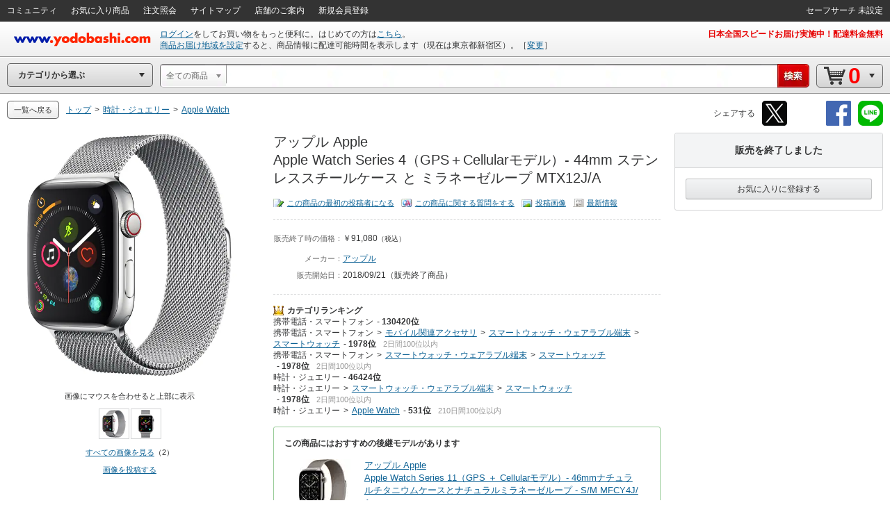

--- FILE ---
content_type: application/javascript;charset=utf-8
request_url: https://www.yodobashi.com/ws/api/ec/products-noukikaitou?sku=100000001009390650&sku=100000001009390654&sku=100000001009390658&sku=100000001008724029&sku=100000001008724030&sku=100000001008724074&sku=100000001008724077&sku=100000001008724080&_1768920760095=
body_size: 1348
content:
jsonFeed({"item":[{"sku":"100000001008724080","brandName":"アップル Apple","productName":"Apple Watch Series 10（GPS + Cellularモデル）- 46mmゴールドチタニウムケースとゴールドミラネーゼループ - M\/L MX003J\/A","salesInformationCode":"0023","stockStatusCode":null,"carrierMessage":null,"carrierMessageShort":null,"deliveryDelayDateMessage":null,"deliveryDateMessage":null,"deliveryDateMessageShort":null,"isCarrierMessageDisplay":false,"deliveryTimeMessage":"","stockMessage":"販売を終了しました","stockMessageStyle":"gray","salesInformationText":null,"isDisplaySMessage":true,"arrivalDate":null,"oldStockIconUrlArray":[{"oldStockIconUrl":"https:\/\/image.yodobashi.com\/catalog\/20251002_01\/common\/img\/oldcartbtn\/0023_old_stock.gif"}],"unitPrice":"￥125,800","salesPrice":"￥113,800","point":"3,414","pointRate":"3％還元"},{"sku":"100000001008724029","brandName":"アップル Apple","productName":"Apple Watch Series 10（GPS + Cellularモデル）- 46mmスレートチタニウムケースとスレートミラネーゼループ - S\/M MC7R4J\/A","salesInformationCode":"0067","stockStatusCode":"0001","carrierMessage":"<span class=\"orange\">ヨドバシエクストリームサービス便（無料）<\/span>が","carrierMessageShort":"<span class=\"orange\">ヨドバシエクストリームサービス便<\/span>が","deliveryDelayDateMessage":"<span class=\"red\">今すぐ<\/span>のご注文で、","deliveryDateMessage":"<span class=\"red\">2026年1月22日木曜日まで<\/span>","deliveryDateMessageShort":"<span class=\"red\">2026年1月22日木曜日まで<\/span>","isCarrierMessageDisplay":false,"deliveryTimeMessage":"","stockMessage":"在庫残少 ご注文はお早めに！","stockMessageStyle":"green","salesInformationText":"在庫残少 ご注文はお早めに！","isDisplaySMessage":false,"arrivalDate":null,"oldStockIconUrlArray":[],"unitPrice":"￥125,800","salesPrice":"￥113,800","point":"3,414","pointRate":"3％還元","cartInDisplay":{"cartInSKU":"100000001008724029","itemId":"100000001008724029","serviceFlag":"1","amount":"1","price":"0","encryptPrice":"849a4719f12dc270","pointRate":"0","encryptPointRate":"00d9bcf2dc0b7eb9","salesInformationCode":"0067","salesReleaseDay":"2024\/09\/20","salesReleaseDayString":"","stockStatusCode":"0001","isDownload":"false","readCheckFlg":"0"}},{"sku":"100000001009390650","brandName":"アップル Apple","productName":"Apple Watch Series 11（GPS ＋ Cellularモデル）- 46mmナチュラルチタニウムケースとナチュラルミラネーゼループ - S\/M MFCY4J\/A","salesInformationCode":"0024","stockStatusCode":null,"carrierMessage":null,"carrierMessageShort":null,"deliveryDelayDateMessage":null,"deliveryDateMessage":null,"deliveryDateMessageShort":null,"isCarrierMessageDisplay":false,"deliveryTimeMessage":"","stockMessage":"販売休止中です","stockMessageStyle":"gray","salesInformationText":null,"isDisplaySMessage":true,"arrivalDate":null,"oldStockIconUrlArray":[{"oldStockIconUrl":"https:\/\/image.yodobashi.com\/catalog\/20251002_01\/common\/img\/oldcartbtn\/0024_old_stock.gif"}],"unitPrice":null,"salesPrice":"￥130,800","point":"3,924","pointRate":"3％還元"},{"sku":"100000001009390654","brandName":"アップル Apple","productName":"Apple Watch Series 11（GPS ＋ Cellularモデル）- 46mmスレートチタニウムケースとスレートミラネーゼループ - S\/M MFD34J\/A","salesInformationCode":"0067","stockStatusCode":"0001","carrierMessage":"<span class=\"orange\">ヨドバシエクストリームサービス便（無料）<\/span>が","carrierMessageShort":"<span class=\"orange\">ヨドバシエクストリームサービス便<\/span>が","deliveryDelayDateMessage":"<span class=\"red\">今すぐ<\/span>のご注文で、","deliveryDateMessage":"<span class=\"red\">2026年1月22日木曜日まで<\/span>","deliveryDateMessageShort":"<span class=\"red\">2026年1月22日木曜日まで<\/span>","isCarrierMessageDisplay":false,"deliveryTimeMessage":"","stockMessage":"在庫残少 ご注文はお早めに！","stockMessageStyle":"green","salesInformationText":"在庫残少 ご注文はお早めに！","isDisplaySMessage":false,"arrivalDate":null,"oldStockIconUrlArray":[],"unitPrice":null,"salesPrice":"￥130,800","point":"3,924","pointRate":"3％還元","cartInDisplay":{"cartInSKU":"100000001009390654","itemId":"100000001009390654","serviceFlag":"1","amount":"1","price":"0","encryptPrice":"83addccbe02a3eea","pointRate":"0","encryptPointRate":"00d9bcf2dc0b7eb9","salesInformationCode":"0067","salesReleaseDay":"2025\/09\/19","salesReleaseDayString":"","stockStatusCode":"0001","isDownload":"false","readCheckFlg":"0"}},{"sku":"100000001008724077","brandName":"アップル Apple","productName":"Apple Watch Series 10（GPS + Cellularモデル）- 46mmスレートチタニウムケースとスレートミラネーゼループ - M\/L MWYW3J\/A","salesInformationCode":"0067","stockStatusCode":"0001","carrierMessage":"<span class=\"orange\">ヨドバシエクストリームサービス便（無料）<\/span>が","carrierMessageShort":"<span class=\"orange\">ヨドバシエクストリームサービス便<\/span>が","deliveryDelayDateMessage":"<span class=\"red\">今すぐ<\/span>のご注文で、","deliveryDateMessage":"<span class=\"red\">2026年1月22日木曜日まで<\/span>","deliveryDateMessageShort":"<span class=\"red\">2026年1月22日木曜日まで<\/span>","isCarrierMessageDisplay":false,"deliveryTimeMessage":"","stockMessage":"在庫残少 ご注文はお早めに！","stockMessageStyle":"green","salesInformationText":"在庫残少 ご注文はお早めに！","isDisplaySMessage":false,"arrivalDate":null,"oldStockIconUrlArray":[],"unitPrice":"￥125,800","salesPrice":"￥113,800","point":"3,414","pointRate":"3％還元","cartInDisplay":{"cartInSKU":"100000001008724077","itemId":"100000001008724077","serviceFlag":"1","amount":"1","price":"0","encryptPrice":"849a4719f12dc270","pointRate":"0","encryptPointRate":"00d9bcf2dc0b7eb9","salesInformationCode":"0067","salesReleaseDay":"2024\/09\/20","salesReleaseDayString":"","stockStatusCode":"0001","isDownload":"false","readCheckFlg":"0"}},{"sku":"100000001009390658","brandName":"アップル Apple","productName":"Apple Watch Series 11（GPS ＋ Cellularモデル）- 46mmゴールドチタニウムケースとゴールドミラネーゼループ - S\/M MFD74J\/A","salesInformationCode":"0067","stockStatusCode":"0000","carrierMessage":null,"carrierMessageShort":null,"deliveryDelayDateMessage":null,"deliveryDateMessage":null,"deliveryDateMessageShort":null,"isCarrierMessageDisplay":false,"deliveryTimeMessage":"","stockMessage":"お取り寄せ","stockMessageStyle":"red","salesInformationText":"お取り寄せ","isDisplaySMessage":true,"arrivalDate":null,"oldStockIconUrlArray":[],"unitPrice":null,"salesPrice":"￥130,800","point":"3,924","pointRate":"3％還元","cartInDisplay":{"cartInSKU":"100000001009390658","itemId":"100000001009390658","serviceFlag":"1","amount":"1","price":"0","encryptPrice":"83addccbe02a3eea","pointRate":"0","encryptPointRate":"00d9bcf2dc0b7eb9","salesInformationCode":"0067","salesReleaseDay":"2025\/09\/19","salesReleaseDayString":"","stockStatusCode":"0000","isDownload":"false","readCheckFlg":"0"}},{"sku":"100000001008724030","brandName":"アップル Apple","productName":"Apple Watch Series 10（GPS + Cellularモデル）- 46mmゴールドチタニウムケースとゴールドミラネーゼループ - S\/M MC7T4J\/A","salesInformationCode":"0067","stockStatusCode":"0001","carrierMessage":"<span class=\"orange\">ヨドバシエクストリームサービス便（無料）<\/span>が","carrierMessageShort":"<span class=\"orange\">ヨドバシエクストリームサービス便<\/span>が","deliveryDelayDateMessage":"<span class=\"red\">今すぐ<\/span>のご注文で、","deliveryDateMessage":"<span class=\"red\">2026年1月22日木曜日まで<\/span>","deliveryDateMessageShort":"<span class=\"red\">2026年1月22日木曜日まで<\/span>","isCarrierMessageDisplay":false,"deliveryTimeMessage":"","stockMessage":"在庫残少 ご注文はお早めに！","stockMessageStyle":"green","salesInformationText":"在庫残少 ご注文はお早めに！","isDisplaySMessage":false,"arrivalDate":null,"oldStockIconUrlArray":[],"unitPrice":"￥125,800","salesPrice":"￥113,800","point":"3,414","pointRate":"3％還元","cartInDisplay":{"cartInSKU":"100000001008724030","itemId":"100000001008724030","serviceFlag":"1","amount":"1","price":"0","encryptPrice":"849a4719f12dc270","pointRate":"0","encryptPointRate":"00d9bcf2dc0b7eb9","salesInformationCode":"0067","salesReleaseDay":"2024\/09\/20","salesReleaseDayString":"","stockStatusCode":"0001","isDownload":"false","readCheckFlg":"0"}},{"sku":"100000001008724074","brandName":"アップル Apple","productName":"Apple Watch Series 10（GPS + Cellularモデル）- 46mmナチュラルチタニウムケースとナチュラルミラネーゼループ - M\/L MWYC3J\/A","salesInformationCode":"0067","stockStatusCode":"0001","carrierMessage":"<span class=\"orange\">ヨドバシエクストリームサービス便（無料）<\/span>が","carrierMessageShort":"<span class=\"orange\">ヨドバシエクストリームサービス便<\/span>が","deliveryDelayDateMessage":"<span class=\"red\">今すぐ<\/span>のご注文で、","deliveryDateMessage":"<span class=\"red\">2026年1月24日土曜日まで<\/span>","deliveryDateMessageShort":"<span class=\"red\">2026年1月24日土曜日まで<\/span>","isCarrierMessageDisplay":false,"deliveryTimeMessage":"","stockMessage":"在庫残少 ご注文はお早めに！","stockMessageStyle":"green","salesInformationText":"在庫残少 ご注文はお早めに！","isDisplaySMessage":false,"arrivalDate":null,"oldStockIconUrlArray":[],"unitPrice":"￥125,800","salesPrice":"￥113,800","point":"3,414","pointRate":"3％還元","cartInDisplay":{"cartInSKU":"100000001008724074","itemId":"100000001008724074","serviceFlag":"1","amount":"1","price":"0","encryptPrice":"849a4719f12dc270","pointRate":"0","encryptPointRate":"00d9bcf2dc0b7eb9","salesInformationCode":"0067","salesReleaseDay":"2024\/09\/20","salesReleaseDayString":"","stockStatusCode":"0001","isDownload":"false","readCheckFlg":"0"}}],"status":"0"})

--- FILE ---
content_type: application/javascript
request_url: https://www.yodobashi.com/ws/api/ec/related/pc/pd/cate?type=RC12&sku=100000001004070701&from=1&to=21&callback=jQuery171010345230811247874_1768920756353&_=1768920760134
body_size: 647
content:
jQuery171010345230811247874_1768920756353({"products":["<div class=\"inner js_ppSku100000001004070700\"><a href=\"\/product\/100000001004070700\/\" class=\"js_ppPrdUrl\" shape=\"rect\" data-sku=\"100000001004070700\"><div class=\"pImg\"><img src=\"https:\/\/image.yodobashi.com\/product\/100\/000\/001\/004\/070\/700\/100000001004070700_10205.jpg\" class=\"js_ppImgUrl\"\/><\/div><div class=\"pName js_ppPrdName\"><div class=\"brand\" >アップル Apple<\/div><div class=\"product js_productName\">Apple Watch Series 4（GPS＋Cellularモデル）- 44mm ステンレススチールケース と ホワイトスポーツバンド MTX02J\/A<\/div><\/div><\/a><div class=\"pInfo\"><ul><li><span class=\"red js_ppSalesPrice\">￥78,980<\/span><\/li><li><span class=\"orange js_ppPoint\">2,370<\/span><span class=\"unitPointSpace\">&nbsp;<\/span><span class=\"orange unitPoint\">ゴールドポイント<\/span><\/li><li><span class=\"gray\">販売を終了しました<\/span><\/li><\/ul><\/div><\/div>"],"count":1,"skuData":[],"status":"0"})